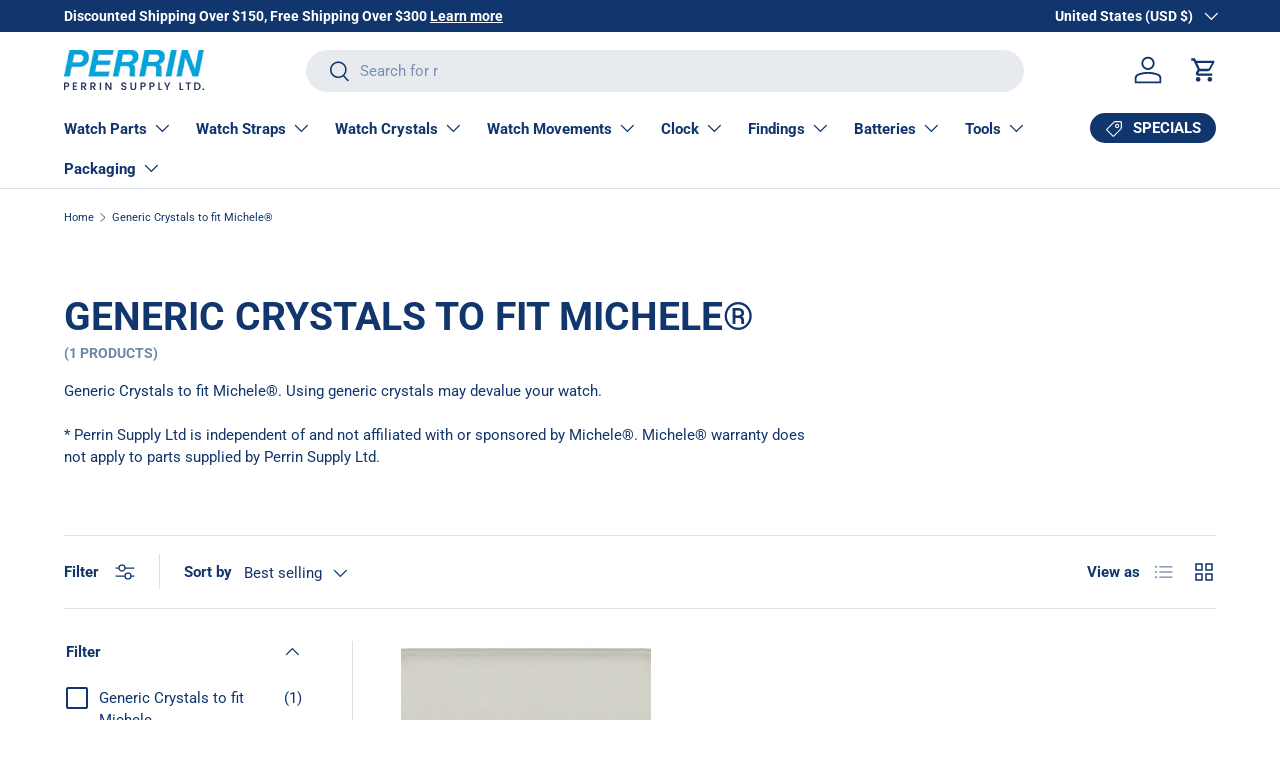

--- FILE ---
content_type: text/javascript
request_url: https://perrinwatchparts.com/cdn/shop/t/23/assets/products-toolbar.js?v=70932690088391132941719239471
body_size: 139
content:
if(!customElements.get("products-toolbar")){class ProductsToolbar extends HTMLElement{constructor(){super(),window.initLazyScript(this,this.init.bind(this))}init(){if(this.filtersComponent=document.querySelector("facet-filters"),this.filtersColumn=document.querySelector(".main-products-grid__filters"),this.layoutSwitcher=this.querySelector(".products-toolbar__layout"),this.compareToggle=document.getElementById("compare-switch"),this.sortBy=this.querySelector(".products-toolbar__sort"),this.productsGrid=document.querySelector(".main-products-grid"),this.filtersColumn&&(this.filterToggle=this.querySelector(".js-toggle-filters"),this.filterToggle.addEventListener("click",this.toggleFilters.bind(this))),this.layoutSwitcher){this.layoutSwitcher.addEventListener("change",this.handleLayoutChange.bind(this));const layout=theme.storageUtil.get("products-layout");if(layout&&layout==="list"){const toggle=document.getElementById(`${layout}-layout-opt`);toggle&&toggle.click()}}if(this.compareToggle){this.compareToggle.addEventListener("change",this.toggleCompare.bind(this));const isChecked=theme.storageUtil.get("compare-toggle",!0);isChecked!==null?this.toggleCompare(null,isChecked,!0):this.toggleCompare(null,this.compareToggle.checked,!1),setTimeout(()=>{this.classList.add("transition-ready"),this.productsGrid.classList.add("transition-ready")},500)}else theme.settings.compareToggle==="none"&&this.toggleCompare(null,!0,!1);!this.filtersComponent&&this.sortBy&&this.sortBy.addEventListener("change",ProductsToolbar.handleSortByChange)}toggleCompare(evt,checked=null,persist=!0){const isChecked=evt?evt.target.checked:checked;if(this.productsGrid.dataset.compare=isChecked,document.getElementById("compare-drawer-open").classList.toggle("is-out",!isChecked),!evt&&this.compareToggle&&(this.compareToggle.checked=isChecked),persist&&!Shopify.designMode&&theme.storageUtil.set("compare-toggle",isChecked),isChecked){const resourcesTag=document.getElementById("compare-resources");resourcesTag&&(JSON.parse(resourcesTag.textContent).forEach(resource=>{if(resource.type==="js"){const script=document.createElement("script");script.src=resource.path,document.head.appendChild(script)}else if(resource.type==="css"){const link=document.createElement("link");link.href=resource.path,link.type="text/css",link.rel="stylesheet",document.head.appendChild(link)}}),resourcesTag.remove())}}toggleFilters(){if(this.filterToggle.classList.toggle("is-active"),this.filtersOpen=this.filterToggle.classList.contains("is-active"),this.filterToggle.setAttribute("aria-expanded",this.filtersOpen),theme.mediaMatches.lg){this.filtersColumn.classList.toggle("lg:js-hidden",!this.filtersOpen);const productsList=document.querySelector(".main-products-grid__results > .grid");productsList.className=this.filtersOpen?productsList.dataset.filtersOpenClasses:productsList.dataset.filtersClosedClasses}else this.filtersComponent.open()}handleLayoutChange(evt){this.productsGrid.dataset.layout=evt.target.value,theme.storageUtil.set("products-layout",evt.target.value)}static handleSortByChange(evt){const urlObj=new URL(window.location.href);urlObj.searchParams.set("sort_by",evt.detail.selectedValue),urlObj.hash="products-toolbar",window.location.href=urlObj.toString()}}customElements.define("products-toolbar",ProductsToolbar)}
//# sourceMappingURL=/cdn/shop/t/23/assets/products-toolbar.js.map?v=70932690088391132941719239471
